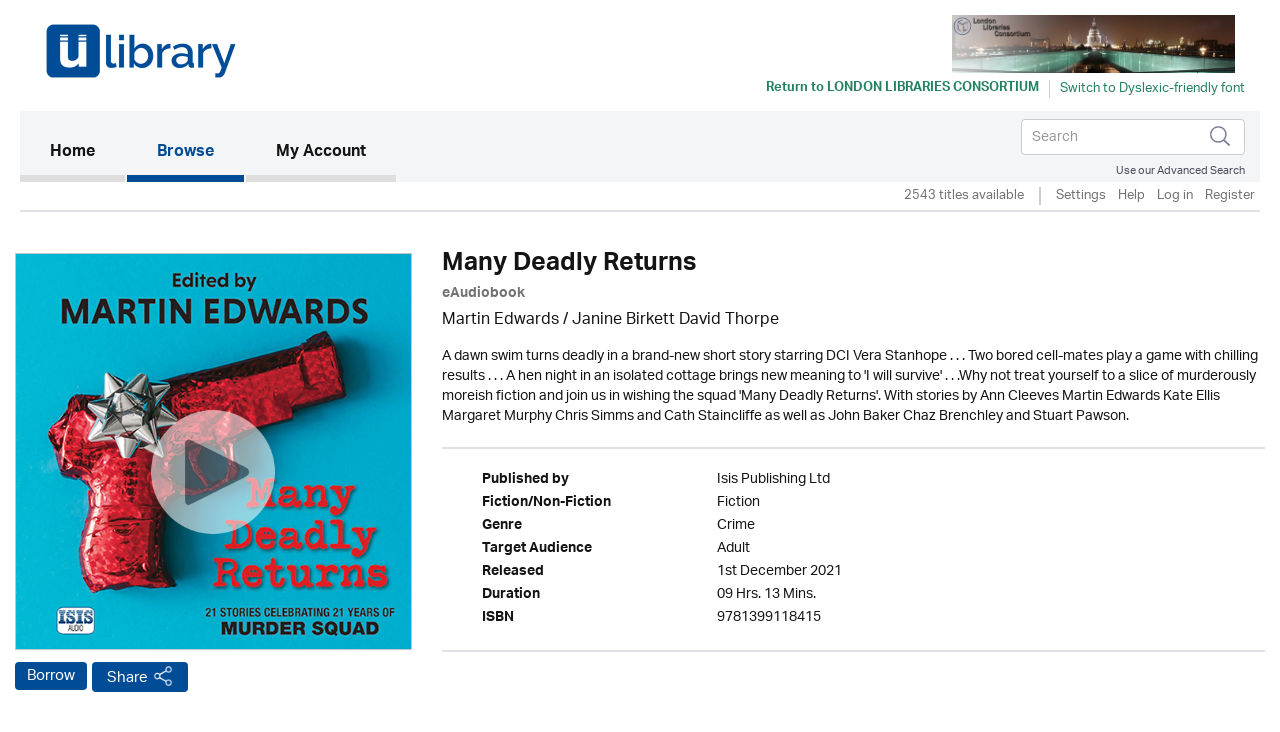

--- FILE ---
content_type: text/html; charset=UTF-8
request_url: https://llc.ulverscroftulibrary.com/book/view/9781399118415
body_size: 51125
content:




<!DOCTYPE html>
<html lang="en" xml:lang="en" xmlns="http://www.w3.org/1999/xhtml">
	<head>
		 <link rel="icon" href="https://marketing.ulverscroftulibrary.com/favicon.ico" type="image/ico" sizes="16x16">
		<title>uLIBRARY - London Libraries Consortium</title>
        <noscript><div class="alert alert-danger">
                JavaScript is either disabled or not supported by your browser !</div>
        </noscript>
        <script>var base_url = "https://llc.ulverscroftulibrary.com/"</script>
        <script type="text/javascript" src="https://llc.ulverscroftulibrary.com/assets/js/jquery-3.1.1.min.js">                  </script>
		<script type="text/javascript" src="https://llc.ulverscroftulibrary.com/assets/js/cycle2/jquery.cycle2.min.js">          </script>
		<script type="text/javascript" src="https://llc.ulverscroftulibrary.com/assets/js/cycle2/jquery.cycle2.carousel.min.js"> </script>
		<script type="text/javascript" src="https://llc.ulverscroftulibrary.com/assets/js/cycle2/jquery.cycle2.ie-fade.min.js">  </script>
		<!--<script type="text/javascript" src="https://llc.ulverscroftulibrary.com/assets/js/epub-viewer/epub.min.js">              </script>-->
		<!--<script type="text/javascript" src="https://llc.ulverscroftulibrary.com/assets/js/epub-viewer/libs/zip.min.js">          </script>-->
		<script type="text/javascript" src="https://llc.ulverscroftulibrary.com/assets/js/facebox.js">							</script>
        <script type="text/javascript" src="https://llc.ulverscroftulibrary.com/assets/js/ulv.js"></script>
        <script src="https://netdna.bootstrapcdn.com/bootstrap/3.1.1/js/bootstrap.min.js"></script>
        <script type="text/javascript" src="https://llc.ulverscroftulibrary.com/assets/bootstrap/js/bootstrap.js"></script>
		<script type="text/javascript" src="//platform-api.sharethis.com/js/sharethis.js#property=58c28c3aa2063c00124f1991&product=inline-share-buttons"></script>
        <script src="https://gitcdn.github.io/bootstrap-toggle/2.2.2/js/bootstrap-toggle.min.js"></script>

		<link rel="stylesheet" href="https://llc.ulverscroftulibrary.com/assets/bootstrap/css/bootstrap.min.css" />
        <link href="https://gitcdn.github.io/bootstrap-toggle/2.2.2/css/bootstrap-toggle.min.css" rel="stylesheet">

					<link rel="stylesheet" href="https://llc.ulverscroftulibrary.com/assets/css/styles.css" />
		
		<link rel="stylesheet" href="https://llc.ulverscroftulibrary.com/assets/css/override.css" />
		<link rel="stylesheet" href="https://llc.ulverscroftulibrary.com/assets/css/facebox.css"/>
		<link rel="stylesheet" media="screen" href="https://fontlibrary.org/face/opendyslexic" type="text/css"/>
    <link rel="stylesheet" href="https://llc.ulverscroftulibrary.com/assets/css/book-clubs.css" />
		<meta name="viewport" content="width=device-width, initial-scale=1">

		<script src="https://use.typekit.net/ojt3bff.js"></script>
		<script>try{Typekit.load({ async: true });}catch(e){}</script>
	</head>
	<body>
    <script src="https://cc.cdn.civiccomputing.com/8/cookieControl-8.x.min.js" type="text/javascript"></script>
    <script>
    var config = {
      apiKey: '2ad112d10dae5d928e3f5d2aaeaa35a72a88facf',
        product: 'PRO',
        initialState: "notify",
        optionalCookies: [ {
          name: 'analytics',
            label: 'Analytics',
            description: '',
            cookies: [],
            onAccept : function(){},
            onRevoke: function(){}
                           },{
                             name: 'marketing',
                             label: 'Marketing',
                             description: '',
                             cookies: [],
                             onAccept : function(){},
                             onRevoke: function(){}
                           },{
                             name: 'preferences',
                             label: 'Preferences',
                             description: '',
                             cookies: [],
                             onAccept : function(){},
                             onRevoke: function(){}
                           }
          ],

        position: 'RIGHT',
        theme: 'DARK',
        branding: {
          fontColor: "#FFF",
          fontSizeTitle: "1.2em",
          fontSizeIntro: "1em",
          fontSizeHeaders: "1em",
          fontSize: "0.8em",
          backgroundColor: "#313147",
          toggleText: "#fff",
          toggleColor: "#2f2f5f",
          toggleBackground: "#111125",
          buttonIcon: null,
          buttonIconWidth: "64px",
          buttonIconHeight: "64px",
          removeIcon: false,
          removeAbout: false
      },
        excludedCountries: ["all"]
};
CookieControl.load( config );
</script>


    <div class="content">
            <div class="container header-container">
                <div class="row">
                    <div class="header LLC consortium Libraries" style="background:#ffffff">
						<div class="pull-left">

						</div>

						<div class="pull-right">
						<a style="color:#258260" href="https://llc.ent.sirsidynix.net.uk/client/en_GB/default" target="_blank"><img src="https://ulverscroft.com/images/DL-LOGOS/LLCDIG.jpg" alt="Ulverscroft Logo"></a>
						<div class="clearfix"></div>
												<div class="col-sm-12" style="padding-left: 0">
							<div id="library-name" style="color:#258260"><a style="color:#258260" href="https://llc.ent.sirsidynix.net.uk/client/en_GB/default" target="_blank" aria-hidden="true">Return to <span>London Libraries Consortium</span></a></div>
							<div style="float:left">
							<form method="post" id="dyslexic-form" action="https://llc.ulverscroftulibrary.com/page/checkDyslexic">

															<input type="hidden" name="dyslexic-flag" id="dyslexic-flag" value="on"/>
								<input type="submit" id="dyslexic-btn" value="Switch to Dyslexic-friendly font" style="color:#258260"/>

							
							</form>
							</div>
						</div>
												</div>
                    </div>
                </div>
            </div><!--brand-container-->

            <div class="container navbar-container">
              <nav class="navbar navbar-default" role="navigation" aria-label="Main navigation">
                <!-- Brand and toggle get grouped for better mobile display -->
                <div class="navbar-header">
                  <button type="button" class="navbar-toggle collapsed" data-toggle="collapse" data-target="#bs-example-navbar-collapse-1" aria-expanded="false">
                    <span class="sr-only">Toggle navigation</span>
                    <span class="icon-bar"></span>
                    <span class="icon-bar"></span>
                    <span class="icon-bar"></span>
                  </button>

				  <div class="nav navbar-nav navbar-right" id="search-box-for-mobile">

<form class="navbar-form navbar-left" action="https://llc.ulverscroftulibrary.com/book/quicksearch" method="get">
<div class="form-group">
<div class="styled-keywords">
<input type="hidden" name="search_attrs" value="search">
</div>
<input type="text" class="form-control" name="search_val" placeholder="Search" aria-label="Search">
<input type="hidden" name="sortBy" value="da"/>
</div>
<input type="image" name="submit" class="navbar-search-button" src="https://llc.ulverscroftulibrary.com/assets/images/search-icon.png" alt="Submit" />
</form>

					<div class="advanced-search"><a href="https://llc.ulverscroftulibrary.com/book/search">Use our Advanced Search</a></div>
				</div>

                </div>

                <!-- Collect the nav links, forms, and other content for toggling -->
                <div style="background: #f4f5f6" class="collapse navbar-collapse" id="bs-example-navbar-collapse-1">

					<ul class="main-nav nav navbar-nav">

					  <li class="active"><a href="https://llc.ulverscroftulibrary.com/">Home <span class="sr-only">(current)</span></a></li>

					  <li id="toggle-megamenu" class="dropdown mega-dropdown">
						  <a href="https://llc.ulverscroftulibrary.com/book/genre" class="dropdown-toggle" data-toggle="dropdown">Browse<span class="pull-right"></span></span></a>
						  <ul class="dropdown-menu mega-dropdown-menu" id="browse-megamenu"></ul>
					  </li>

					  <li><a href="https://llc.ulverscroftulibrary.com/account/view">My Account</a></li>
					</ul>


					<ul class="nav navbar-nav navbar-right" id="search-box-for-desktop">

<form class="navbar-form navbar-left" action="https://llc.ulverscroftulibrary.com/book/quicksearch" method="get">
<div class="form-group">
<input type="hidden" name="search_attrs" value="search">
<input type="text" class="form-control" name="search_val" aria-label="Search" placeholder="Search">
<input type="hidden" name="sortBy" value="da"/>
</div>
<input type="image" name="submit" class="navbar-search-button" src="https://llc.ulverscroftulibrary.com/assets/images/search-icon.png" alt="Submit" />
</form>

					<div style="clear:both" class="advanced-search"><a style="color:#4a4f5d" href="https://llc.ulverscroftulibrary.com/book/search">Use our Advanced Search</a></div>
					</ul>

                </div>
              </nav>
            </div>


            <div class="container brand-container">
				<ul class="nav nav-pills pull-right " role="tablist">
					<li class="sub-nav-1">
                        2543 titles available                    <li class="sub-nav-1 loans-end">
                        <a href="https://llc.ulverscroftulibrary.com/account/settings">Settings</a>
                    </li>
                    <li class="sub-nav-1">
                        <a href="https://llc.ulverscroftulibrary.com/help">Help</a>
                    </li>

                                        <li class="sub-nav-1">
                        <a href="https://llc.ulverscroftulibrary.com/account/login"> Log in</a>
                    </li>
					<li class="sub-nav-1">
													<a href="https://llc.ulverscroftulibrary.com/account/register"> Register    </a>
											</li>
                    

                    
                </ul>
                <div class="clearfix"></div>
                <hr class="style1">
            </div>



         </div><!-- /.navbar-container-->

		
		


		<div class="container main-container">
			<div class="row">
				<div class="col-sm-12">
					<div class="breadcrumb-wrapper"><div id="breadcrumb">You are here: <a href="https://llc.ulverscroftulibrary.com/">Home</a>  >  <a href="https://llc.ulverscroftulibrary.com/book/genre">Browse</a>  >  <span>Many Deadly Returns</span></div>
</div>
					<!--<h1></h1>-->
				</div>
		</div>
<div role="content" class="row product-page">

<div role="img" class="col-md-4">
<img role="img" class="image-base" src="https://ulverscroft.com/images/audio_500/9781399118415.jpg" alt="uLibraryDigital Audio Thumbnail" />
	<audio id="audio-0" src="https://samples.inaudio.com/450528/450528_sample.mp3" preload="none"></audio> 
	<div   id="play-0" class="image-overlay"></div>


<div class="product-buttons"><a href="https://llc.ulverscroftulibrary.com/account/login" class="btn btn-default btn-ulv audiobook">Borrow</a>
<!------------------------>

<!---------------------------->
<!-- AddToAny BEGIN -->
<a class="btn btn-default btn-ulv share a2a_dd" role="button" aria-pressed="false"  href="https://www.addtoany.com/share">Share</a>
<script async src="https://static.addtoany.com/menu/page.js"></script>
<!-- AddToAny END -->
</div>
</div>

<div class="col-md-8">
<h1>Many Deadly Returns</h1>
<b><span class="format">eAudiobook</span></b>
<div class="contributors"><a href='https://llc.ulverscroftulibrary.com/book/author/AUMARTINEDWARDS'>Martin Edwards</a> / Janine Birkett David Thorpe</div>
<div class="synopsis">A dawn swim turns deadly in a brand-new short story starring DCI Vera Stanhope . . . Two bored cell-mates play a game with chilling results . . . A hen night in an isolated cottage brings new meaning to 'I will survive' . . .Why not treat yourself to a slice of murderously moreish fiction and join us in wishing the squad 'Many Deadly Returns'. With stories by Ann Cleeves Martin Edwards Kate Ellis Margaret Murphy Chris Simms and Cath Staincliffe as well as John Baker Chaz Brenchley and Stuart Pawson.</div>
<br /><hr class="style1">
<ul role="list" class="product-attributes">

		<li role="listitem"><span class="view-attrs-name">Published by       </span><span class="view-attrs-val">Isis Publishing Ltd     </span></li>
    	
		<li role="listitem"><span class="view-attrs-name">Fiction/Non-Fiction</span><span class="view-attrs-val">Fiction 	  </span></li>
		
		<li role="listitem"><span class="view-attrs-name">Genre              </span><span class="view-attrs-val">Crime            </span></li>
		
		<li role="listitem"><span class="view-attrs-name">Target Audience    </span><span class="view-attrs-val">Adult         </span></li>
		
		<li role="listitem"><span class="view-attrs-name">Released           </span><span class="view-attrs-val">1st December 2021</span></li>
						<li role="listitem"><span class="view-attrs-name">Duration           </span><span class="view-attrs-val">09 Hrs. 13 Mins.  </span></li>
				
		<li role="listitem"><span class="view-attrs-name">ISBN               </span><span class="view-attrs-val">9781399118415           </span></li>
		
</ul>
<hr class="style1">
</div>
</div>

<div role="presentation" aria-label="More in this genre" class="row product-page">
<div class="col-md-12"><span class="sm-grey-header">More in this genre</span></div>
<div class="col-md-12">	
		
	<div class="row">
		<h2 class="pull-left">Crime</h2>
		<div class="slider-nav">
					<a href="#" class="prev-tab" id="prev0"> &lsaquo;</a>
			<a href="#" class="next-tab" id="next0"> &rsaquo;</a>
			<a href="https://llc.ulverscroftulibrary.com/book/browse?genre=C&sortBy=da">
				<span class="book-count">63 &gt;</span>
			</a>
				</div>
    </div>
	
	<div class="row">
		<div class="slideshow" style="width:auto;"
		data-cycle-fx="carousel"
		data-cycle-timeout="0"
		data-cycle-carousel-visible=1
		data-cycle-carousel-fluid=true
		data-cycle-slides="> div"
		data-cycle-next=#next0		data-cycle-prev=#prev0		>

				 
				    
										     
						<div>
									<div class="col-grid5 col-md-2">
						<div class="ulv-genre-slider-img">
						
							<!--<a href="https://llc.ulverscroftulibrary.com/book/view/9781399114332">
																								<img src="https://ulverscroft.com/images/audio_290/9781399114332.jpg" alt="All Kinds of Dead thumbnail" />
															</a>-->
							
																								<img src="https://ulverscroft.com/images/audio_290/9781399114332.jpg" alt="All Kinds of Dead thumbnail" />
															
															<audio id="audio-0" src="https://samples.inaudio.com/1182870/1182870_sample.mp3" preload="none"></audio> 
								<div   id="play-0" class="image-overlay"></div>
																						
						</div>
						<div class="ulv-genre-slider-attrs">
							<a href="https://llc.ulverscroftulibrary.com/book/view/9781399114332" class="book-title">All Kinds of Dead</a>							<span class="format">eAudiobook</span><br/>
							<a href="https://llc.ulverscroftulibrary.com/account/login" class="btn btn-default btn-ulv audiobook">Borrow</a><br/>
							<span class="slider-contributors">James Craig / Joe Jameson</span>
							<br/>
						</div>
					</div>
									<div class="col-grid5 col-md-2">
						<div class="ulv-genre-slider-img">
						
							<!--<a href="https://llc.ulverscroftulibrary.com/book/view/9781399112215">
																								<img src="https://images.findawayworld.com/v1/image/cover/CD1210640?aspect=1:1&height=290" alt="The Ship of Death thumbnail" />
															</a>-->
							
																								<img src="https://images.findawayworld.com/v1/image/cover/CD1210640?aspect=1:1&height=290" alt="The Ship of Death thumbnail" />
															
															<audio id="audio-1" src="https://samples.inaudio.com/1210640/1210640_sample.mp3" preload="none"></audio> 
								<div   id="play-1" class="image-overlay"></div>
																						
						</div>
						<div class="ulv-genre-slider-attrs">
							<a href="https://llc.ulverscroftulibrary.com/book/view/9781399112215" class="book-title">The Ship of Death</a>							<span class="format">eAudiobook</span><br/>
							<a href="https://llc.ulverscroftulibrary.com/account/login" class="btn btn-default btn-ulv audiobook">Borrow</a><br/>
							<span class="slider-contributors">Vera Morris / Antonia Beamish</span>
							<br/>
						</div>
					</div>
									<div class="col-grid5 col-md-2">
						<div class="ulv-genre-slider-img">
						
							<!--<a href="https://llc.ulverscroftulibrary.com/book/view/9781399155700">
																								<img src="https://images.findawayworld.com/v1/image/cover/CD1322600?aspect=1:1&height=290" alt="Random in Death thumbnail" />
															</a>-->
							
																								<img src="https://images.findawayworld.com/v1/image/cover/CD1322600?aspect=1:1&height=290" alt="Random in Death thumbnail" />
															
															<audio id="audio-2" src="https://samples.inaudio.com/1322600/1322600_sample.mp3" preload="none"></audio> 
								<div   id="play-2" class="image-overlay"></div>
																						
						</div>
						<div class="ulv-genre-slider-attrs">
							<a href="https://llc.ulverscroftulibrary.com/book/view/9781399155700" class="book-title">Random in Death</a>							<span class="format">eAudiobook</span><br/>
							<a href="https://llc.ulverscroftulibrary.com/account/login" class="btn btn-default btn-ulv audiobook">Borrow</a><br/>
							<span class="slider-contributors">J.D. Robb / Susan Ericksen</span>
							<br/>
						</div>
					</div>
									<div class="col-grid5 col-md-2">
						<div class="ulv-genre-slider-img">
						
							<!--<a href="https://llc.ulverscroftulibrary.com/book/view/9781787714687">
																								<img src="https://ulverscroft.com/images/audio_290/9781787714687.jpg" alt="Dancing on the Grave thumbnail" />
															</a>-->
							
																								<img src="https://ulverscroft.com/images/audio_290/9781787714687.jpg" alt="Dancing on the Grave thumbnail" />
															
															<audio id="audio-3" src="https://samples.inaudio.com/290063/290063_sample.mp3" preload="none"></audio> 
								<div   id="play-3" class="image-overlay"></div>
																						
						</div>
						<div class="ulv-genre-slider-attrs">
							<a href="https://llc.ulverscroftulibrary.com/book/view/9781787714687" class="book-title">Dancing on the Grave</a>							<span class="format">eAudiobook</span><br/>
							<a href="https://llc.ulverscroftulibrary.com/account/login" class="btn btn-default btn-ulv audiobook">Borrow</a><br/>
							<span class="slider-contributors">Lewis Hancock</span>
							<br/>
						</div>
					</div>
									<div class="col-grid5 col-md-2">
						<div class="ulv-genre-slider-img">
						
							<!--<a href="https://llc.ulverscroftulibrary.com/book/view/9781787719446">
																								<img src="https://ulverscroft.com/images/audio_290/9781787719446.jpg" alt="Present Tense thumbnail" />
															</a>-->
							
																								<img src="https://ulverscroft.com/images/audio_290/9781787719446.jpg" alt="Present Tense thumbnail" />
															
															<audio id="audio-4" src="https://samples.inaudio.com/327040/327040_sample.mp3" preload="none"></audio> 
								<div   id="play-4" class="image-overlay"></div>
																						
						</div>
						<div class="ulv-genre-slider-attrs">
							<a href="https://llc.ulverscroftulibrary.com/book/view/9781787719446" class="book-title">Present Tense</a>							<span class="format">eAudiobook</span><br/>
							<a href="https://llc.ulverscroftulibrary.com/account/login" class="btn btn-default btn-ulv audiobook">Borrow</a><br/>
							<span class="slider-contributors">Wiliam McIntyre / Angus King</span>
							<br/>
						</div>
					</div>
				               
							</div>
										     
						<div>
									<div class="col-grid5 col-md-2">
						<div class="ulv-genre-slider-img">
						
							<!--<a href="https://llc.ulverscroftulibrary.com/book/view/9781407986562">
																								<img src="https://ulverscroft.com/images/audio_290/9781407986562.jpg" alt="The Z Murders thumbnail" />
															</a>-->
							
																								<img src="https://ulverscroft.com/images/audio_290/9781407986562.jpg" alt="The Z Murders thumbnail" />
															
															<audio id="audio-5" src="https://samples.inaudio.com/404986/404986_sample.mp3" preload="none"></audio> 
								<div   id="play-5" class="image-overlay"></div>
																						
						</div>
						<div class="ulv-genre-slider-attrs">
							<a href="https://llc.ulverscroftulibrary.com/book/view/9781407986562" class="book-title">The Z Murders</a>							<span class="format">eAudiobook</span><br/>
							<a href="https://llc.ulverscroftulibrary.com/account/login" class="btn btn-default btn-ulv reserve audiobook">Reserve</a><br/>
							<span class="slider-contributors"><a href='https://llc.ulverscroftulibrary.com/book/author/AUJJEFFERSONFARJEON'>J. Jefferson Farjeon</a> / Tim Bentinck</span>
							<span class='pub-date'>Available 28th January 2026</span><br/>
						</div>
					</div>
									<div class="col-grid5 col-md-2">
						<div class="ulv-genre-slider-img">
						
							<!--<a href="https://llc.ulverscroftulibrary.com/book/view/9781445093468">
																								<img src="https://ulverscroft.com/images/audio_290/9781445093468.jpg" alt="Betrayed thumbnail" />
															</a>-->
							
																								<img src="https://ulverscroft.com/images/audio_290/9781445093468.jpg" alt="Betrayed thumbnail" />
															
															<audio id="audio-6" src="https://samples.inaudio.com/414250/414250_sample.mp3" preload="none"></audio> 
								<div   id="play-6" class="image-overlay"></div>
																						
						</div>
						<div class="ulv-genre-slider-attrs">
							<a href="https://llc.ulverscroftulibrary.com/book/view/9781445093468" class="book-title">Betrayed</a>							<span class="format">eAudiobook</span><br/>
							<a href="https://llc.ulverscroftulibrary.com/account/login" class="btn btn-default btn-ulv audiobook">Borrow</a><br/>
							<span class="slider-contributors"><a href='https://llc.ulverscroftulibrary.com/book/author/AUROBERTAKRAY'>Roberta Kray</a> / <a href='https://llc.ulverscroftulibrary.com/book/narrator/NAANNIEALDINGTON'>Annie Aldington</a></span>
							<br/>
						</div>
					</div>
									<div class="col-grid5 col-md-2">
						<div class="ulv-genre-slider-img">
						
							<!--<a href="https://llc.ulverscroftulibrary.com/book/view/9781445076980">
																								<img src="https://ulverscroft.com/images/audio_290/9781445076980.jpg" alt="No Mercy thumbnail" />
															</a>-->
							
																								<img src="https://ulverscroft.com/images/audio_290/9781445076980.jpg" alt="No Mercy thumbnail" />
															
															<audio id="audio-7" src="https://samples.inaudio.com/414286/414286_sample.mp3" preload="none"></audio> 
								<div   id="play-7" class="image-overlay"></div>
																						
						</div>
						<div class="ulv-genre-slider-attrs">
							<a href="https://llc.ulverscroftulibrary.com/book/view/9781445076980" class="book-title">No Mercy</a>							<span class="format">eAudiobook</span><br/>
							<a href="https://llc.ulverscroftulibrary.com/account/login" class="btn btn-default btn-ulv audiobook">Borrow</a><br/>
							<span class="slider-contributors"><a href='https://llc.ulverscroftulibrary.com/book/author/AUMARTINACOLE'>Martina Cole</a> / <a href='https://llc.ulverscroftulibrary.com/book/narrator/NAANNIEALDINGTON'>Annie Aldington</a></span>
							<br/>
						</div>
					</div>
									<div class="col-grid5 col-md-2">
						<div class="ulv-genre-slider-img">
						
							<!--<a href="https://llc.ulverscroftulibrary.com/book/view/9781445084275">
																								<img src="https://ulverscroft.com/images/audio_290/9781445084275.jpg" alt="Stolen thumbnail" />
															</a>-->
							
																								<img src="https://ulverscroft.com/images/audio_290/9781445084275.jpg" alt="Stolen thumbnail" />
															
															<audio id="audio-8" src="https://samples.inaudio.com/414305/414305_sample.mp3" preload="none"></audio> 
								<div   id="play-8" class="image-overlay"></div>
																						
						</div>
						<div class="ulv-genre-slider-attrs">
							<a href="https://llc.ulverscroftulibrary.com/book/view/9781445084275" class="book-title">Stolen</a>							<span class="format">eAudiobook</span><br/>
							<a href="https://llc.ulverscroftulibrary.com/account/login" class="btn btn-default btn-ulv audiobook">Borrow</a><br/>
							<span class="slider-contributors"><a href='https://llc.ulverscroftulibrary.com/book/author/AUROBERTAKRAY'>Roberta Kray</a> / <a href='https://llc.ulverscroftulibrary.com/book/narrator/NAANNIEALDINGTON'>Annie Aldington</a></span>
							<br/>
						</div>
					</div>
									<div class="col-grid5 col-md-2">
						<div class="ulv-genre-slider-img">
						
							<!--<a href="https://llc.ulverscroftulibrary.com/book/view/9781445095523">
																								<img src="https://ulverscroft.com/images/audio_290/9781445095523.jpg" alt="Shadows in Death thumbnail" />
															</a>-->
							
																								<img src="https://ulverscroft.com/images/audio_290/9781445095523.jpg" alt="Shadows in Death thumbnail" />
															
															<audio id="audio-9" src="https://samples.inaudio.com/416723/416723_sample.mp3" preload="none"></audio> 
								<div   id="play-9" class="image-overlay"></div>
																						
						</div>
						<div class="ulv-genre-slider-attrs">
							<a href="https://llc.ulverscroftulibrary.com/book/view/9781445095523" class="book-title">Shadows in Death</a>							<span class="format">eAudiobook</span><br/>
							<a href="https://llc.ulverscroftulibrary.com/account/login" class="btn btn-default btn-ulv audiobook">Borrow</a><br/>
							<span class="slider-contributors">J.D. Robb / Susan Ericksen</span>
							<br/>
						</div>
					</div>
				               
							</div>
										     
						<div>
									<div class="col-grid5 col-md-2">
						<div class="ulv-genre-slider-img">
						
							<!--<a href="https://llc.ulverscroftulibrary.com/book/view/9781407942216">
																								<img src="https://ulverscroft.com/images/audio_290/9781407942216.jpg" alt="Witness thumbnail" />
															</a>-->
							
																								<img src="https://ulverscroft.com/images/audio_290/9781407942216.jpg" alt="Witness thumbnail" />
															
															<audio id="audio-10" src="https://samples.inaudio.com/416805/416805_sample.mp3" preload="none"></audio> 
								<div   id="play-10" class="image-overlay"></div>
																						
						</div>
						<div class="ulv-genre-slider-attrs">
							<a href="https://llc.ulverscroftulibrary.com/book/view/9781407942216" class="book-title">Witness</a>							<span class="format">eAudiobook</span><br/>
							<a href="https://llc.ulverscroftulibrary.com/account/login" class="btn btn-default btn-ulv audiobook">Borrow</a><br/>
							<span class="slider-contributors"><a href='https://llc.ulverscroftulibrary.com/book/author/AUCATHSTAINCLIFFE'>Cath Staincliffe</a> / <a href='https://llc.ulverscroftulibrary.com/book/narrator/NAJULIAFRANKLIN'>Julia Franklin</a></span>
							<br/>
						</div>
					</div>
									<div class="col-grid5 col-md-2">
						<div class="ulv-genre-slider-img">
						
							<!--<a href="https://llc.ulverscroftulibrary.com/book/view/9781407941202">
																								<img src="https://ulverscroft.com/images/audio_290/9781407941202.jpg" alt="Blink of an Eye thumbnail" />
															</a>-->
							
																								<img src="https://ulverscroft.com/images/audio_290/9781407941202.jpg" alt="Blink of an Eye thumbnail" />
															
															<audio id="audio-11" src="https://samples.inaudio.com/416806/416806_sample.mp3" preload="none"></audio> 
								<div   id="play-11" class="image-overlay"></div>
																						
						</div>
						<div class="ulv-genre-slider-attrs">
							<a href="https://llc.ulverscroftulibrary.com/book/view/9781407941202" class="book-title">Blink of an Eye</a>							<span class="format">eAudiobook</span><br/>
							<a href="https://llc.ulverscroftulibrary.com/account/login" class="btn btn-default btn-ulv audiobook">Borrow</a><br/>
							<span class="slider-contributors"><a href='https://llc.ulverscroftulibrary.com/book/author/AUCATHSTAINCLIFFE'>Cath Staincliffe</a> / <a href='https://llc.ulverscroftulibrary.com/book/narrator/NAJULIAFRANKLIN'>Julia Franklin</a></span>
							<br/>
						</div>
					</div>
									<div class="col-grid5 col-md-2">
						<div class="ulv-genre-slider-img">
						
							<!--<a href="https://llc.ulverscroftulibrary.com/book/view/0000000416984">
																								<img src="https://images.findawayworld.com/v1/image/cover/CD401783?aspect=1:1&height=290" alt="Unwanted thumbnail" />
															</a>-->
							
																								<img src="https://images.findawayworld.com/v1/image/cover/CD401783?aspect=1:1&height=290" alt="Unwanted thumbnail" />
															
															<audio id="audio-12" src="https://samples.inaudio.com/416984/416984_sample.mp3" preload="none"></audio> 
								<div   id="play-12" class="image-overlay"></div>
																						
						</div>
						<div class="ulv-genre-slider-attrs">
							<a href="https://llc.ulverscroftulibrary.com/book/view/0000000416984" class="book-title">Unwanted</a>							<span class="format">eAudiobook</span><br/>
							<a href="https://llc.ulverscroftulibrary.com/account/login" class="btn btn-default btn-ulv audiobook">Borrow</a><br/>
							<span class="slider-contributors">Kristina Ohlsson / Maggie Mash</span>
							<br/>
						</div>
					</div>
									<div class="col-grid5 col-md-2">
						<div class="ulv-genre-slider-img">
						
							<!--<a href="https://llc.ulverscroftulibrary.com/book/view/9781784330217">
																								<img src="https://ulverscroft.com/images/audio_290/9781784330217.jpg" alt="How A Gunman Says Goodbye thumbnail" />
															</a>-->
							
																								<img src="https://ulverscroft.com/images/audio_290/9781784330217.jpg" alt="How A Gunman Says Goodbye thumbnail" />
															
															<audio id="audio-13" src="https://samples.inaudio.com/419194/419194_sample.mp3" preload="none"></audio> 
								<div   id="play-13" class="image-overlay"></div>
																						
						</div>
						<div class="ulv-genre-slider-attrs">
							<a href="https://llc.ulverscroftulibrary.com/book/view/9781784330217" class="book-title">How A Gunman Says Goodbye</a>							<span class="format">eAudiobook</span><br/>
							<a href="https://llc.ulverscroftulibrary.com/account/login" class="btn btn-default btn-ulv audiobook">Borrow</a><br/>
							<span class="slider-contributors">Malcolm Mackay / Angus King</span>
							<br/>
						</div>
					</div>
									<div class="col-grid5 col-md-2">
						<div class="ulv-genre-slider-img">
						
							<!--<a href="https://llc.ulverscroftulibrary.com/book/view/9781784330927">
																								<img src="https://ulverscroft.com/images/audio_290/9781784330927.jpg" alt="The Dog It Was That Died thumbnail" />
															</a>-->
							
																								<img src="https://ulverscroft.com/images/audio_290/9781784330927.jpg" alt="The Dog It Was That Died thumbnail" />
															
															<audio id="audio-14" src="https://samples.inaudio.com/419221/419221_sample.mp3" preload="none"></audio> 
								<div   id="play-14" class="image-overlay"></div>
																						
						</div>
						<div class="ulv-genre-slider-attrs">
							<a href="https://llc.ulverscroftulibrary.com/book/view/9781784330927" class="book-title">The Dog It Was That Died</a>							<span class="format">eAudiobook</span><br/>
							<a href="https://llc.ulverscroftulibrary.com/account/login" class="btn btn-default btn-ulv audiobook">Borrow</a><br/>
							<span class="slider-contributors">H.R.F. Keating / Sean Barrett</span>
							<br/>
						</div>
					</div>
				               
							</div>
				
		</div>
	</div>

<div class="cycle-pager" id="pager"></div>
<script>
$.fn.cycle.defaults.autoSelector = '.slideshow';
</script>
	
 </div>
</div>

<div role="presentation" aria-label="More by this author" class="row product-page">
<div class="col-md-12"><span class="sm-grey-header">More by this author </span></div>
<div class="col-md-12"><div class="row">
	<h3 class="pull-left">Martin Edwards</h3>
	<div class="slider-nav">
			<a href="#" class="prev-tab" id="prev-allbook">&lsaquo;</a>
		<a href="#" class="next-tab" id="next-allbook"> &rsaquo;</a>
		<span class="book-count">12 &gt;</span>
		</div>
</div>

<div class="row">
	<div class="slideshow" style="width:auto;"
	data-cycle-fx="carousel"
	data-cycle-timeout="0"
	data-cycle-carousel-visible=1
	data-cycle-carousel-fluid=true
	data-cycle-slides="> div"
	data-cycle-next=#next-allbook	data-cycle-prev=#prev-allbook	>
	
		 
		
					<div role="presentation">
							<div class="col-grid5 col-md-2">
					<div role="img" aria-label="The Serpent Pool" class="ulv-genre-slider-img">
					
						<!--<a href="https://llc.ulverscroftulibrary.com/book/view/9781399141321">
																					<img src="https://ulverscroft.com/images/audio_290/9781399141321.jpg" src="The Serpent Pool" alt="The Serpent Pool thumbnail"/>
													</a>-->
																					<img src="https://ulverscroft.com/images/audio_290/9781399141321.jpg" src="The Serpent Pool" alt="The Serpent Pool thumbnail"/>
											
													<audio id="audio-0" src="https://samples.inaudio.com/1122664/1122664_sample.mp3" preload="none"></audio> 
							<div   id="play-0" class="image-overlay"></div>
																			
					</div>
					<div role="presentation" aria-label="The Serpent Pool" class="ulv-genre-slider-attrs">
						<a href="https://llc.ulverscroftulibrary.com/book/view/9781399141321" class="book-title">The Serpent Pool</a><br/>
						<span class="format">eAudiobook</span><br/>
						<a href="https://llc.ulverscroftulibrary.com/account/login" class="btn btn-default btn-ulv audiobook">Borrow</a><br/>
						<span class="slider-contributors"><a href='https://llc.ulverscroftulibrary.com/book/author/AUMARTINEDWARDS'>Martin Edwards</a> / <a href='https://llc.ulverscroftulibrary.com/book/narrator/NAJULIAFRANKLIN'>Julia Franklin</a></span>
						<br/>
					</div>
				</div>
							<div class="col-grid5 col-md-2">
					<div role="img" aria-label="The Hanging Wood" class="ulv-genre-slider-img">
					
						<!--<a href="https://llc.ulverscroftulibrary.com/book/view/9781399141376">
																					<img src="https://images.findawayworld.com/v1/image/cover/CD1148855?aspect=1:1&height=290" src="The Hanging Wood" alt="The Hanging Wood thumbnail"/>
													</a>-->
																					<img src="https://images.findawayworld.com/v1/image/cover/CD1148855?aspect=1:1&height=290" src="The Hanging Wood" alt="The Hanging Wood thumbnail"/>
											
													<audio id="audio-1" src="https://samples.inaudio.com/1148855/1148855_sample.mp3" preload="none"></audio> 
							<div   id="play-1" class="image-overlay"></div>
																			
					</div>
					<div role="presentation" aria-label="The Hanging Wood" class="ulv-genre-slider-attrs">
						<a href="https://llc.ulverscroftulibrary.com/book/view/9781399141376" class="book-title">The Hanging Wood</a><br/>
						<span class="format">eAudiobook</span><br/>
						<a href="https://llc.ulverscroftulibrary.com/account/login" class="btn btn-default btn-ulv audiobook">Borrow</a><br/>
						<span class="slider-contributors"><a href='https://llc.ulverscroftulibrary.com/book/author/AUMARTINEDWARDS'>Martin Edwards</a> / <a href='https://llc.ulverscroftulibrary.com/book/narrator/NAJULIAFRANKLIN'>Julia Franklin</a></span>
						<br/>
					</div>
				</div>
							<div class="col-grid5 col-md-2">
					<div role="img" aria-label="The Frozen Shroud" class="ulv-genre-slider-img">
					
						<!--<a href="https://llc.ulverscroftulibrary.com/book/view/9781399141420">
																					<img src="https://ulverscroft.com/images/audio_290/9781399141420.jpg" src="The Frozen Shroud" alt="The Frozen Shroud thumbnail"/>
													</a>-->
																					<img src="https://ulverscroft.com/images/audio_290/9781399141420.jpg" src="The Frozen Shroud" alt="The Frozen Shroud thumbnail"/>
											
													<audio id="audio-2" src="https://samples.inaudio.com/1168866/1168866_sample.mp3" preload="none"></audio> 
							<div   id="play-2" class="image-overlay"></div>
																			
					</div>
					<div role="presentation" aria-label="The Frozen Shroud" class="ulv-genre-slider-attrs">
						<a href="https://llc.ulverscroftulibrary.com/book/view/9781399141420" class="book-title">The Frozen Shroud</a><br/>
						<span class="format">eAudiobook</span><br/>
						<a href="https://llc.ulverscroftulibrary.com/account/login" class="btn btn-default btn-ulv audiobook">Borrow</a><br/>
						<span class="slider-contributors"><a href='https://llc.ulverscroftulibrary.com/book/author/AUMARTINEDWARDS'>Martin Edwards</a> / <a href='https://llc.ulverscroftulibrary.com/book/narrator/NAJULIAFRANKLIN'>Julia Franklin</a></span>
						<br/>
					</div>
				</div>
							<div class="col-grid5 col-md-2">
					<div role="img" aria-label="The Dungeon House" class="ulv-genre-slider-img">
					
						<!--<a href="https://llc.ulverscroftulibrary.com/book/view/9781399141475">
																					<img src="https://ulverscroft.com/images/audio_290/9781399141475.jpg" src="The Dungeon House" alt="The Dungeon House thumbnail"/>
													</a>-->
																					<img src="https://ulverscroft.com/images/audio_290/9781399141475.jpg" src="The Dungeon House" alt="The Dungeon House thumbnail"/>
											
													<audio id="audio-3" src="https://samples.inaudio.com/1180366/1180366_sample.mp3" preload="none"></audio> 
							<div   id="play-3" class="image-overlay"></div>
																			
					</div>
					<div role="presentation" aria-label="The Dungeon House" class="ulv-genre-slider-attrs">
						<a href="https://llc.ulverscroftulibrary.com/book/view/9781399141475" class="book-title">The Dungeon House</a><br/>
						<span class="format">eAudiobook</span><br/>
						<a href="https://llc.ulverscroftulibrary.com/account/login" class="btn btn-default btn-ulv audiobook">Borrow</a><br/>
						<span class="slider-contributors"><a href='https://llc.ulverscroftulibrary.com/book/author/AUMARTINEDWARDS'>Martin Edwards</a> / <a href='https://llc.ulverscroftulibrary.com/book/narrator/NAJULIAFRANKLIN'>Julia Franklin</a></span>
						<br/>
					</div>
				</div>
							<div class="col-grid5 col-md-2">
					<div role="img" aria-label="The Dungeon House" class="ulv-genre-slider-img">
					
						<!--<a href="https://llc.ulverscroftulibrary.com/book/view/0000000272247">
																					<img src="https://images.findawayworld.com/v1/image/cover/CD253708?aspect=1:1&height=290" src="The Dungeon House" alt="The Dungeon House thumbnail"/>
													</a>-->
																					<img src="https://images.findawayworld.com/v1/image/cover/CD253708?aspect=1:1&height=290" src="The Dungeon House" alt="The Dungeon House thumbnail"/>
											
													<audio id="audio-4" src="https://samples.inaudio.com/272247/272247_sample.mp3" preload="none"></audio> 
							<div   id="play-4" class="image-overlay"></div>
																			
					</div>
					<div role="presentation" aria-label="The Dungeon House" class="ulv-genre-slider-attrs">
						<a href="https://llc.ulverscroftulibrary.com/book/view/0000000272247" class="book-title">The Dungeon House</a><br/>
						<span class="format">eAudiobook</span><br/>
						<a href="https://llc.ulverscroftulibrary.com/account/login" class="btn btn-default btn-ulv audiobook">Borrow</a><br/>
						<span class="slider-contributors"><a href='https://llc.ulverscroftulibrary.com/book/author/AUMARTINEDWARDS'>Martin Edwards</a> / <a href='https://llc.ulverscroftulibrary.com/book/narrator/NAJULIAFRANKLIN'>Julia Franklin</a></span>
						<br/>
					</div>
				</div>
			               
					</div>
					<div role="presentation">
							<div class="col-grid5 col-md-2">
					<div role="img" aria-label="Many Deadly Returns" class="ulv-genre-slider-img">
					
						<!--<a href="https://llc.ulverscroftulibrary.com/book/view/9781399118415">
																					<img src="https://ulverscroft.com/images/audio_290/9781399118415.jpg" src="Many Deadly Returns" alt="Many Deadly Returns thumbnail"/>
													</a>-->
																					<img src="https://ulverscroft.com/images/audio_290/9781399118415.jpg" src="Many Deadly Returns" alt="Many Deadly Returns thumbnail"/>
											
													<audio id="audio-5" src="https://samples.inaudio.com/450528/450528_sample.mp3" preload="none"></audio> 
							<div   id="play-5" class="image-overlay"></div>
																			
					</div>
					<div role="presentation" aria-label="Many Deadly Returns" class="ulv-genre-slider-attrs">
						<a href="https://llc.ulverscroftulibrary.com/book/view/9781399118415" class="book-title">Many Deadly Returns</a><br/>
						<span class="format">eAudiobook</span><br/>
						<a href="https://llc.ulverscroftulibrary.com/account/login" class="btn btn-default btn-ulv audiobook">Borrow</a><br/>
						<span class="slider-contributors"><a href='https://llc.ulverscroftulibrary.com/book/author/AUMARTINEDWARDS'>Martin Edwards</a> / Janine Birkett David Thorpe</span>
						<br/>
					</div>
				</div>
							<div class="col-grid5 col-md-2">
					<div role="img" aria-label="Murder by the Book" class="ulv-genre-slider-img">
					
						<!--<a href="https://llc.ulverscroftulibrary.com/book/view/9781407998121">
																					<img src="https://images.findawayworld.com/v1/image/cover/CD453411?aspect=1:1&height=290" src="Murder by the Book" alt="Murder by the Book thumbnail"/>
													</a>-->
																					<img src="https://images.findawayworld.com/v1/image/cover/CD453411?aspect=1:1&height=290" src="Murder by the Book" alt="Murder by the Book thumbnail"/>
											
													<audio id="audio-6" src="https://samples.inaudio.com/469329/469329_sample.mp3" preload="none"></audio> 
							<div   id="play-6" class="image-overlay"></div>
																			
					</div>
					<div role="presentation" aria-label="Murder by the Book" class="ulv-genre-slider-attrs">
						<a href="https://llc.ulverscroftulibrary.com/book/view/9781407998121" class="book-title">Murder by the Book</a><br/>
						<span class="format">eAudiobook</span><br/>
						<a href="https://llc.ulverscroftulibrary.com/account/login" class="btn btn-default btn-ulv audiobook">Borrow</a><br/>
						<span class="slider-contributors"><a href='https://llc.ulverscroftulibrary.com/book/author/AUMARTINEDWARDS'>Martin Edwards</a> / John Telfer Julia Franklin Jeff Harding Ben Onwukwe David Thorpe</span>
						<br/>
					</div>
				</div>
							<div class="col-grid5 col-md-2">
					<div role="img" aria-label="The Crooked Shore" class="ulv-genre-slider-img">
					
						<!--<a href="https://llc.ulverscroftulibrary.com/book/view/9781399141123">
																					<img src="https://ulverscroft.com/images/audio_290/9781399141123.jpg" src="The Crooked Shore" alt="The Crooked Shore thumbnail"/>
													</a>-->
																					<img src="https://ulverscroft.com/images/audio_290/9781399141123.jpg" src="The Crooked Shore" alt="The Crooked Shore thumbnail"/>
											
													<audio id="audio-7" src="https://samples.inaudio.com/475614/475614_sample.mp3" preload="none"></audio> 
							<div   id="play-7" class="image-overlay"></div>
																			
					</div>
					<div role="presentation" aria-label="The Crooked Shore" class="ulv-genre-slider-attrs">
						<a href="https://llc.ulverscroftulibrary.com/book/view/9781399141123" class="book-title">The Crooked Shore</a><br/>
						<span class="format">eAudiobook</span><br/>
						<a href="https://llc.ulverscroftulibrary.com/account/login" class="btn btn-default btn-ulv audiobook">Borrow</a><br/>
						<span class="slider-contributors"><a href='https://llc.ulverscroftulibrary.com/book/author/AUMARTINEDWARDS'>Martin Edwards</a> / <a href='https://llc.ulverscroftulibrary.com/book/narrator/NAJULIAFRANKLIN'>Julia Franklin</a></span>
						<br/>
					</div>
				</div>
							<div class="col-grid5 col-md-2">
					<div role="img" aria-label="The Coffin Trail" class="ulv-genre-slider-img">
					
						<!--<a href="https://llc.ulverscroftulibrary.com/book/view/9781399141178">
																					<img src="https://ulverscroft.com/images/audio_290/9781399141178.jpg" src="The Coffin Trail" alt="The Coffin Trail thumbnail"/>
													</a>-->
																					<img src="https://ulverscroft.com/images/audio_290/9781399141178.jpg" src="The Coffin Trail" alt="The Coffin Trail thumbnail"/>
											
													<audio id="audio-8" src="https://samples.inaudio.com/484006/484006_sample.mp3" preload="none"></audio> 
							<div   id="play-8" class="image-overlay"></div>
																			
					</div>
					<div role="presentation" aria-label="The Coffin Trail" class="ulv-genre-slider-attrs">
						<a href="https://llc.ulverscroftulibrary.com/book/view/9781399141178" class="book-title">The Coffin Trail</a><br/>
						<span class="format">eAudiobook</span><br/>
						<a href="https://llc.ulverscroftulibrary.com/account/login" class="btn btn-default btn-ulv audiobook">Borrow</a><br/>
						<span class="slider-contributors"><a href='https://llc.ulverscroftulibrary.com/book/author/AUMARTINEDWARDS'>Martin Edwards</a> / <a href='https://llc.ulverscroftulibrary.com/book/narrator/NAJULIAFRANKLIN'>Julia Franklin</a></span>
						<br/>
					</div>
				</div>
							<div class="col-grid5 col-md-2">
					<div role="img" aria-label="The Cipher Garden" class="ulv-genre-slider-img">
					
						<!--<a href="https://llc.ulverscroftulibrary.com/book/view/9781399141222">
																					<img src="https://ulverscroft.com/images/audio_290/9781399141222.jpg" src="The Cipher Garden" alt="The Cipher Garden thumbnail"/>
													</a>-->
																					<img src="https://ulverscroft.com/images/audio_290/9781399141222.jpg" src="The Cipher Garden" alt="The Cipher Garden thumbnail"/>
											
													<audio id="audio-9" src="https://samples.inaudio.com/490450/490450_sample.mp3" preload="none"></audio> 
							<div   id="play-9" class="image-overlay"></div>
																			
					</div>
					<div role="presentation" aria-label="The Cipher Garden" class="ulv-genre-slider-attrs">
						<a href="https://llc.ulverscroftulibrary.com/book/view/9781399141222" class="book-title">The Cipher Garden</a><br/>
						<span class="format">eAudiobook</span><br/>
						<a href="https://llc.ulverscroftulibrary.com/account/login" class="btn btn-default btn-ulv audiobook">Borrow</a><br/>
						<span class="slider-contributors"><a href='https://llc.ulverscroftulibrary.com/book/author/AUMARTINEDWARDS'>Martin Edwards</a> / <a href='https://llc.ulverscroftulibrary.com/book/narrator/NAJULIAFRANKLIN'>Julia Franklin</a></span>
						<br/>
					</div>
				</div>
			               
					</div>
		</div>
</div>

<div class="cycle-pager" id="pager"></div>
<script>
 $.fn.cycle.defaults.autoSelector = '.slideshow';
</script></div>
</div>

<div role="presentation" aria-label="About author" class="row product-page">
<div class="col-md-12"><span class="sm-grey-header">More about... </span></div><div class="col-md-6 contributor" role="About Author" aria-label="Martin Edwards">
<div class="thumbnail"><img src="https://llc.ulverscroftulibrary.com/assets/images/placeholder-contributor.jpg" alt="Martin Edwards Photo" /></div>
<div class="contributor-name">Martin Edwards</div>
<div class="contributor-type">Author</div>
<div class="contributor-biography">Martin Edwards is the award-winning crime writer of the Lake District Mystery series. He has written eight other novels about lawyer Harry Devlin, the first of which, All the Lonely People, was short-...<a class='book-count' href='https://llc.ulverscroftulibrary.com/book/author/AUMARTINEDWARDS')>&nbsp;more</a></div>
</div>

</div>

</div>
	</div><!--.main-container-->
	</div><!--.content-->
	<div class="footer-upper">
		<ul>
			<li><a href="https://llc.ulverscroftulibrary.com/terms">Terms of Use</a></li>
			<li><a href="https://llc.ulverscroftulibrary.com/aboutus">About Us</a></li>
			<li><a href="https://llc.ulverscroftulibrary.com/copyright">Copyright</a></li>
			<li><a href="https://llc.ulverscroftulibrary.com/privacy">Privacy & Cookie Policy</a></li>
			<li><a href="https://llc.ulverscroftulibrary.com/help">Help</a></li>
			<li><a href="https://llc.ulverscroftulibrary.com/accessibility">Accessibility</a></li>
			<li><a href="https://llc.ulverscroftulibrary.com/sitemap">Site Map</a></li>
		</ul>

		<span class="pull-right">Connect with uLIBRARY <a href="https://www.facebook.com/uLibraryDigital"><img src="https://llc.ulverscroftulibrary.com/assets/images/facebook-icon.png" alt="uLibraryDigital Facebook" /></a> <a href="https://www.twitter.com/uLibraryDigital"><img src="https://llc.ulverscroftulibrary.com/assets/images/twitter-icon.png" alt="uLibraryDigital twitter" /></a></span>
	</div>

	<div class="footer">
        Powered by © Ulverscroft 2026. All rights reserved.
		<span class="pull-right">
			Developed by <a href="http://www.firstygroup.com" target="_blank">
			<img src="https://llc.ulverscroftulibrary.com/assets/images/firsty-logo.png" alt="Firsty Group" /></a>
		</span>
    </div>
	<script type="text/javascript" src="https://llc.ulverscroftulibrary.com/assets/js/jquery-3.1.1.min.js"></script>
	<script type="text/javascript" src="https://llc.ulverscroftulibrary.com/assets/bootstrap/js/bootstrap.min.js"></script>
	</body>
</html>
